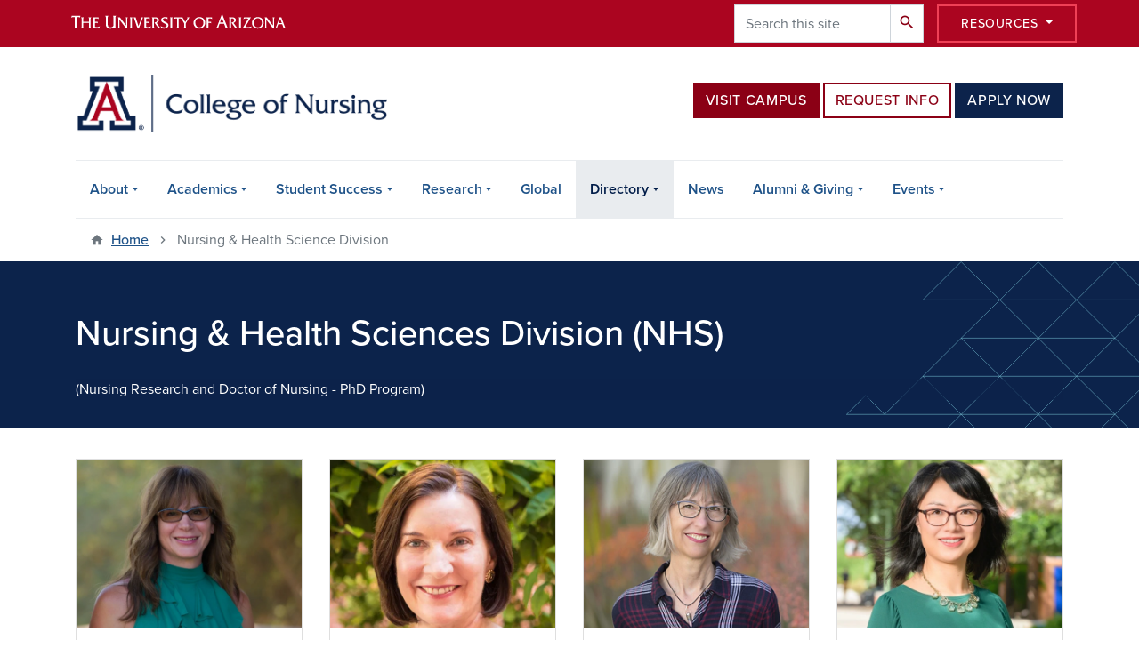

--- FILE ---
content_type: text/html; charset=UTF-8
request_url: https://nursing.arizona.edu/anps
body_size: 16003
content:
<!DOCTYPE html>
<html lang="en" dir="ltr" prefix="og: https://ogp.me/ns#" class="sticky-footer">
  <head>
    <meta charset="utf-8" />
<link rel="shortlink" href="https://nursing.arizona.edu/" />
<meta property="og:site_name" content="University of Arizona College of Nursing" />
<meta property="og:url" content="https://nursing.arizona.edu/anps" />
<meta property="og:title" content="Nursing &amp; Health Science Division" />
<meta name="twitter:card" content="summary" />
<meta name="Generator" content="Arizona Quickstart (https://quickstart.arizona.edu)" />
<meta name="MobileOptimized" content="width" />
<meta name="HandheldFriendly" content="true" />
<meta name="viewport" content="width=device-width, initial-scale=1, shrink-to-fit=no" />
<script type="application/ld+json">{
    "@context": "https://schema.org",
    "@graph": [
        {
            "@type": "CollegeOrUniversity",
            "parentOrganization": {
                "@type": "EducationalOrganization",
                "@id": "https://www.arizona.edu/",
                "name": "University of Arizona",
                "url": "https://www.arizona.edu/",
                "sameAs": [
                    "https://www.facebook.com/uarizona",
                    "https://x.com/uarizona",
                    "https://www.instagram.com/uarizona",
                    "https://linkedin.com/edu/university-of-arizona-17783",
                    "https://www.youtube.com/universityofarizona",
                    "https://en.wikipedia.org/wiki/University_of_Arizona"
                ],
                "address": {
                    "@type": "PostalAddress",
                    "streetAddress": "1401 E University Blvd",
                    "addressLocality": "Tucson",
                    "addressRegion": "AZ",
                    "postalCode": "85721",
                    "addressCountry": "US"
                }
            },
            "name": "University of Arizona University of Arizona College of Nursing",
            "url": "https://nursing.arizona.edu/"
        }
    ]
}</script>
<meta http-equiv="x-ua-compatible" content="ie=edge" />
<link rel="icon" href="/profiles/custom/az_quickstart/themes/custom/az_barrio/favicon.ico" type="image/vnd.microsoft.icon" />

    <title>Nursing &amp; Health Science Division | University of Arizona College of Nursing</title>
    <link rel="stylesheet" media="all" href="/sites/default/files/css/css_eQuoU59IpDkxW_uO1xxaedSmYPFXyjNKnl4UMsXi9pQ.css?delta=0&amp;language=en&amp;theme=az_barrio&amp;include=[base64]" />
<link rel="stylesheet" media="all" href="/sites/default/files/css/css_ZEesAMZAmF9ytE8IuV5-RyL3n-ysNX1ZzkXPN1DusxM.css?delta=1&amp;language=en&amp;theme=az_barrio&amp;include=[base64]" />
<link rel="stylesheet" media="all" href="https://use.typekit.net/emv3zbo.css" />
<link rel="stylesheet" media="all" href="https://fonts.googleapis.com/css?family=Material+Icons+Sharp#.css" />
<link rel="stylesheet" media="all" href="https://cdn.digital.arizona.edu/lib/az-icons/1.0.4/az-icons-styles.min.css" />
<link rel="stylesheet" media="all" href="https://cdn.digital.arizona.edu/lib/arizona-bootstrap/2.0.27/css/arizona-bootstrap.min.css" />
<link rel="stylesheet" media="all" href="/sites/default/files/css/css_bLyRjrtY73bUirIyfv7gPlJ4wOjltb8Qge2TuDsK-c4.css?delta=6&amp;language=en&amp;theme=az_barrio&amp;include=[base64]" />
<link rel="stylesheet" media="print" href="/sites/default/files/css/css_w5h8jR8KyLhAxbrjUbXuc0iUR2hvsmw7597aPK0xpGw.css?delta=7&amp;language=en&amp;theme=az_barrio&amp;include=[base64]" />
<link rel="stylesheet" media="all" href="/sites/default/files/css/css_9Mi5mwiBCQCLh_J5sgzcAGpuPWMjEMTN0EFtPBhxd-w.css?delta=8&amp;language=en&amp;theme=az_barrio&amp;include=[base64]" />

    <script type="application/json" data-drupal-selector="drupal-settings-json">{"path":{"baseUrl":"\/","pathPrefix":"","currentPath":"node\/619","currentPathIsAdmin":false,"isFront":false,"currentLanguage":"en"},"pluralDelimiter":"\u0003","suppressDeprecationErrors":true,"gtag":{"tagId":"","consentMode":false,"otherIds":[],"events":[],"additionalConfigInfo":[]},"ajaxPageState":{"libraries":"[base64]","theme":"az_barrio","theme_token":null},"ajaxTrustedUrl":{"\/search\/node":true},"gtm":{"tagId":null,"settings":{"data_layer":"dataLayer","include_classes":false,"allowlist_classes":"google\nnonGooglePixels\nnonGoogleScripts\nnonGoogleIframes","blocklist_classes":"customScripts\ncustomPixels","include_environment":false,"environment_id":"","environment_token":""},"tagIds":["GTM-ML2BZB"]},"data":{"extlink":{"extTarget":true,"extTargetAppendNewWindowLabel":"(opens in a new window)","extTargetNoOverride":true,"extNofollow":false,"extTitleNoOverride":false,"extNoreferrer":false,"extFollowNoOverride":false,"extClass":"0","extLabel":"(link is external)","extImgClass":false,"extSubdomains":false,"extExclude":"^(?!(https?:\\\/\\\/)(arizona.box.com|docs.google.com|dropbox.com|www.dropbox.com|emailarizona-my.sharepoint.com|events.trellis.arizona.edu)).*","extInclude":"\/sites\/.+\/files\/.+\\.pdf","extCssExclude":"","extCssInclude":"","extCssExplicit":"","extAlert":false,"extAlertText":"This link will take you to an external web site. We are not responsible for their content.","extHideIcons":false,"mailtoClass":"0","telClass":"tel","mailtoLabel":"(link sends email)","telLabel":"(link is a phone number)","extUseFontAwesome":false,"extIconPlacement":"append","extPreventOrphan":false,"extFaLinkClasses":"fa fa-external-link","extFaMailtoClasses":"fa fa-envelope-o","extAdditionalLinkClasses":"","extAdditionalMailtoClasses":"","extAdditionalTelClasses":"","extFaTelClasses":"fa fa-phone","whitelistedDomains":[],"extExcludeNoreferrer":""}},"field_group":{"html_element":{"mode":"az_card","context":"view","settings":{"classes":"h5 mt-0","show_empty_fields":false,"id":"","element":"h3","show_label":false,"label_element":"h3","label_element_classes":"","attributes":"","effect":"none","speed":"fast","label_as_html":false}},"link":{"mode":"az_card","context":"view","settings":{"classes":"hide-contextual-links","show_empty_fields":false,"id":"","label_as_html":false,"target":"custom_uri","custom_uri":"[node:az-canonical-url]","target_attribute":"default"}}},"user":{"uid":0,"permissionsHash":"28ca0f0da6bc47a1e58432bf6461374d17155ab7634e8b022ffbb0ee5d54fd4d"}}</script>
<script src="/sites/default/files/js/js_BAkrq2J8lPhGXjN96DFxSkrzMGTHm9hGq1grL7irOrc.js?scope=header&amp;delta=0&amp;language=en&amp;theme=az_barrio&amp;include=eJxdjFsOgzAMBC8UkyNFGyAmrRujxFDK6UvVh0R_1jtjy9hDRK1ZPXZ6N9KUqEdZ0ahgdfidxMVMCxWlXkuS3NtrOaOCK-ap-RN1JwppEQn3PNjkoqo1O_T3MYtGCDV7SC7sxs2OefVDXWZI90HHqixjMLDnI_65wwXbWd6eDGZW9g"></script>
<script src="/modules/contrib/google_tag/js/gtag.js?t98dsc"></script>
<script src="/modules/contrib/google_tag/js/gtm.js?t98dsc"></script>

  </head>
  <body class="exclude-node-title layout-no-sidebars page-node-619 path-node node--type-az-flexible-page">
    <a href="#content" class="visually-hidden focusable skip-link">
      Skip to main content
    </a>
    <noscript><iframe src="https://www.googletagmanager.com/ns.html?id=GTM-ML2BZB"
                  height="0" width="0" style="display:none;visibility:hidden"></iframe></noscript>

      <div class="dialog-off-canvas-main-canvas" data-off-canvas-main-canvas>
    
<div id="page-wrapper">
  <div id="page">
    <header id="header" class="header" role="banner" aria-label="Site header">
                <header class="bg-red arizona-header" id="header_arizona" role="banner">
          <div class="container">
            <div class="row">
                            <a class="arizona-logo" href="https://www.arizona.edu" title="The University of Arizona homepage">
                <img class="arizona-line-logo" alt="The University of Arizona Wordmark Line Logo White" src="https://cdn.digital.arizona.edu/logos/v1.0.0/ua_wordmark_line_logo_white_rgb.min.svg" fetchpriority="high" />
              </a>
                                              <section class="ml-auto d-none d-lg-block d-xl-block region region-header-ua-utilities">
    <div class="search-block-form home-search az-search-block block block-search block-search-form-block" data-drupal-selector="search-block-form" id="block-az-barrio-search" role="search">
  
    
          <div class="content">
      <form action="/search/node" method="get" id="search-block-form" accept-charset="UTF-8" class="search-form search-block-form">
  <div class="input-group">
      <label for="edit-keys" class="sr-only">Search</label>
<input title="Enter the terms you wish to search for." data-drupal-selector="edit-keys" type="search" id="edit-keys" name="keys" value="" size="15" maxlength="128" class="form-search form-control" placeholder="Search this site" aria-label="Search this site" />



<div data-drupal-selector="edit-actions" class="form-actions js-form-wrapper input-group-append" id="edit-actions"><button data-drupal-selector="edit-submit" type="submit" id="edit-submit" value="Search" class="button js-form-submit form-submit btn"><span class="material-icons-sharp">search</span></button>

</div>


  </div>
</form>


    </div>
  
</div>
<div id="top-resources-menu" class="block block-block-content block-block-contentcdbb3eba-59d5-4789-9b67-b116d5de2f02">
  
    
      <div class="content">
      
      <div class="field field--name-field-az-main-content field--type-entity-reference-revisions field--label-hidden field__items">
              <div class="field__item">  <div class="mb-0 paragraph paragraph--type--az-html paragraph--view-mode--default">
          
            <div class="clearfix text-formatted field field--name-field-az-full-html field--type-text-long field--label-hidden field__item"><style>
button.resources-menu {
  height: 43px;
  margin-top: 5px;
  padding: 5px 25px;
}

button.resources-menu:hover,
button.resources-menu:active,
button.resources-menu:focus {
  color: white;
  background-color: #8B0015;
  border-color: #8B0015 !important;
}
</style>

<div class="dropdown">
    <button class="btn btn-block btn-outline-white btn-sm dropdown-toggle resources-menu border-bloom" type="button" id="dropdownResourcesMenu" data-toggle="dropdown" aria-expanded="false">
        Resources
    </button>
    <div class="dropdown-menu" aria-labelledby="dropdownResourcesMenu">
        <a class="dropdown-item" href="/resources/academic-programs">Academic Resources</a>        
        <a class="dropdown-item" href="/resources/administration-governance">Administration &amp; Governance</a>
        <a class="dropdown-item" href="/resources/business-finance-hr">Business, Finance &amp; HR</a>
        <a class="dropdown-item" href="/resources/clinical-ops">Clinical Operations</a>
        <a class="dropdown-item" href="/resources/safety-information">College Safety Information</a>
        <a class="dropdown-item" href="/resources/communication-collaboration">Communication &amp; Marketing</a>
        <a class="dropdown-item" href="/resources/computing">Computing/IT Services</a>
        <a class="dropdown-item" href="/resources/exam-assessment-committee">EAC Faculty Toolkit</a>
        <a class="dropdown-item" href="/resources/faculty-affairs">Faculty Affairs</a>
        <a class="dropdown-item" href="/resources/onboarding">Onboarding</a>
        <a class="dropdown-item" href="/policies">Policies &amp; Procedures</a>
        <a class="dropdown-item" href="/resources/research">Research &amp; Scholarship</a>
        <a class="dropdown-item" href="/resources/space-facilities">Space &amp; Facilities</a>
        <a class="dropdown-item" href="/resources/staff-advisory-council">Staff Advisory Council</a>
        <a class="dropdown-item" href="/resources/teaching-learning">Teaching &amp; Learning</a>
    </div>
</div></div>
      
      </div>
</div>
          </div>
  
    </div>
  </div>

  </section>

                          </div> <!-- /.row -->
          </div> <!-- /.container -->
                    <div class="redbar-buttons d-lg-none d-flex">
            <button data-toggle="offcanvas" type="button" data-target="#navbar-top" aria-controls="navbar-top" class="btn btn-redbar" id="jsAzSearch">
              <span aria-hidden="true" class="icon material-icons-sharp"> search </span>
              <span class="icon-text"> search </span>
            </button>
            <button data-toggle="offcanvas" type="button" data-target="#navbar-top" aria-controls="navbar-top" class="btn btn-redbar">
              <span aria-hidden="true" class="icon material-icons-sharp"> menu </span>
              <span class="icon-text"> menu </span>
            </button>
          </div>
                  </header>
        <div class="header page-row" id="header_site" role="banner">
          <div class="container">
            <div class="row">
              <div class="col-12 col-sm-6 col-lg-4">
                  <section class="region region-branding">
    <div id="block-az-barrio-branding" class="clearfix block block-system block-system-branding-block">
  
    
        <a href="/" title="University of Arizona College of Nursing | Home" class="qs-site-logo d-block" rel="home"><img class="img-fluid" fetchpriority="high" src="/sites/default/files/college-of-nursing-logo_0.png" alt="University of Arizona College of Nursing | Home" />
</a>
    </div>

  </section>

              </div>
              <div class="col-12 col-sm-6 col-lg-8">
                <div class="row">
                  
                </div>
                                <div class="row">
                    <section class="col-md region region-header-2">
    <div id="block-az-barrio-headeractionbuttons" class="block block-block-content block-block-contentdeb6c844-9de9-46b5-9eaf-bba910092c98">
  
    
      <div class="content">
      
      <div class="field field--name-field-az-main-content field--type-entity-reference-revisions field--label-hidden field__items">
              <div class="field__item">  <div class="mb-0 paragraph paragraph--type--az-text paragraph--view-mode--default">
          
            <div class="clearfix text-formatted field field--name-field-az-text-area field--type-text-long field--label-hidden field__item"><p>&nbsp;</p><p class="text-align-right"><a class="btn btn-red" href="/academics/bsn-program/connect#tours">Visit Campus</a> <a class="btn btn-outline-red" href="/osaa">Request Info</a> <a class="btn btn-blue" href="/apply">Apply Now</a></p></div>
      
      </div>
</div>
          </div>
  
    </div>
  </div>

  </section>

                </div>
                              </div>
            </div> <!-- /.row -->
          </div> <!-- /.container -->

          <div class="container">
            <div class="row">
                            <div class="col-lg">
                <nav id="navbar-top" class="navbar-offcanvas has-navigation-region has-off-canvas-region">
                  <div class="navbar-offcanvas-header">
                    <div class="bg-chili d-flex justify-content-between align-items-center">
                      <a href="/" class="btn btn-redbar">
                        <span aria-hidden="true" class="icon material-icons-sharp"> home </span>
                        <span class="icon-text"> home </span>
                      </a>
                      <button data-toggle="offcanvas" type="button" data-target="#navbar-top" aria-controls="navbar-top" class="btn btn-redbar">
                        <span aria-hidden="true" class="icon material-icons-sharp"> close </span>
                        <span class="icon-text"> close </span>
                      </button>
                    </div>
                                            <section class="region region-navigation-offcanvas">
    <div class="search-block-form bg-white navbar-offcanvas-search" data-drupal-selector="search-block-form-2" id="block-az-barrio-offcanvas-searchform" role="search">
  
    
      <form action="/search/node" method="get" id="search-block-form--2" accept-charset="UTF-8" class="search-form search-block-form">
  <div class="input-group">
      <label for="edit-keys--2" class="sr-only">Search</label>
<input title="Enter the terms you wish to search for." data-drupal-selector="edit-keys" type="search" id="edit-keys--2" name="keys" value="" size="15" maxlength="128" class="form-search form-control" placeholder="Search this site" aria-label="Search this site" />



<div data-drupal-selector="edit-actions" class="form-actions js-form-wrapper input-group-append" id="edit-actions--2"><button data-drupal-selector="edit-submit" type="submit" id="edit-submit--2" value="Search" class="button js-form-submit form-submit btn"><span class="material-icons-sharp">search</span></button>

</div>


  </div>
</form>


  </div>
<div id="block-az-barrio-menuresources-2" class="block block-block-content block-block-contentcdbb3eba-59d5-4789-9b67-b116d5de2f02">
  
      <h2>Menu Resources</h2>
    
      <div class="content">
      
      <div class="field field--name-field-az-main-content field--type-entity-reference-revisions field--label-hidden field__items">
              <div class="field__item">  <div class="mb-0 paragraph paragraph--type--az-html paragraph--view-mode--default">
          
            <div class="clearfix text-formatted field field--name-field-az-full-html field--type-text-long field--label-hidden field__item"><style>
button.resources-menu {
  height: 43px;
  margin-top: 5px;
  padding: 5px 25px;
}

button.resources-menu:hover,
button.resources-menu:active,
button.resources-menu:focus {
  color: white;
  background-color: #8B0015;
  border-color: #8B0015 !important;
}
</style>

<div class="dropdown">
    <button class="btn btn-block btn-outline-white btn-sm dropdown-toggle resources-menu border-bloom" type="button" id="dropdownResourcesMenu" data-toggle="dropdown" aria-expanded="false">
        Resources
    </button>
    <div class="dropdown-menu" aria-labelledby="dropdownResourcesMenu">
        <a class="dropdown-item" href="/resources/academic-programs">Academic Resources</a>        
        <a class="dropdown-item" href="/resources/administration-governance">Administration &amp; Governance</a>
        <a class="dropdown-item" href="/resources/business-finance-hr">Business, Finance &amp; HR</a>
        <a class="dropdown-item" href="/resources/clinical-ops">Clinical Operations</a>
        <a class="dropdown-item" href="/resources/safety-information">College Safety Information</a>
        <a class="dropdown-item" href="/resources/communication-collaboration">Communication &amp; Marketing</a>
        <a class="dropdown-item" href="/resources/computing">Computing/IT Services</a>
        <a class="dropdown-item" href="/resources/exam-assessment-committee">EAC Faculty Toolkit</a>
        <a class="dropdown-item" href="/resources/faculty-affairs">Faculty Affairs</a>
        <a class="dropdown-item" href="/resources/onboarding">Onboarding</a>
        <a class="dropdown-item" href="/policies">Policies &amp; Procedures</a>
        <a class="dropdown-item" href="/resources/research">Research &amp; Scholarship</a>
        <a class="dropdown-item" href="/resources/space-facilities">Space &amp; Facilities</a>
        <a class="dropdown-item" href="/resources/staff-advisory-council">Staff Advisory Council</a>
        <a class="dropdown-item" href="/resources/teaching-learning">Teaching &amp; Learning</a>
    </div>
</div></div>
      
      </div>
</div>
          </div>
  
    </div>
  </div>

  </section>

                                    </div>
                                                        <section class="region region-navigation">
          <nav role="navigation" aria-labelledby="block-az-barrio-main-menu-menu" id="block-az-barrio-main-menu" class="block block-menu navigation menu--main">
                      
    <h2 class="sr-only" id="block-az-barrio-main-menu-menu">Main navigation</h2>
    
  
              
              <ul id="block-az-barrio-main-menu" block="block-az-barrio-main-menu" class="clearfix navbar-nav flex-lg-row">
                          <li class="nav-item menu-item--expanded dropdown nav-item nav-item-parent keep-open">
                            	    <button class="nav-item menu-item--expanded dropdown nav-item nav-item-parent keep-open nav-link dropdown-toggle" data-toggle="dropdown" aria-expanded="false" aria-haspopup="true" data-display="static">About</button>
                                  <div class="dropdown-menu">
                                                  <a href="/welcome" class="dropdown-item" data-drupal-link-system-path="node/324">Welcome</a>
                                                                    <a href="https://nursing.arizona.edu/college-nursing-locations" class="dropdown-item">Locations</a>
                                                                    <a href="/mission-vision-values" class="dropdown-item" data-drupal-link-system-path="node/327">Mission &amp; Vision</a>
                                                                    <a href="https://nursing.arizona.edu/accreditation" class="dropdown-item">Accreditation</a>
                                                                    <a href="https://nursing.arizona.edu/deans-strategic-advisory-council" class="dropdown-item">Dean&#039;s Strategic Advisory Council</a>
                                                                    <a href="https://nursing.arizona.edu/college-nursing-year-end-reports" class="dropdown-item">College Year-End Reports</a>
                                                                    <a href="/history" class="dropdown-item" data-drupal-link-system-path="node/325">History</a>
                                                                    <a href="/daisy-sunflower-awards" class="dropdown-item" data-drupal-link-system-path="node/545">DAISY &amp; SUNFlower Awards</a>
                                                                    <a href="/employment-opportunities" class="dropdown-item" data-drupal-link-system-path="node/329">Employment Opportunities</a>
                                </div>
      
                          </li>
                                  <li class="nav-item menu-item--expanded dropdown nav-item nav-item-parent keep-open">
                            	    <button class="nav-item menu-item--expanded dropdown nav-item nav-item-parent keep-open nav-link dropdown-toggle" data-toggle="dropdown" aria-expanded="false" aria-haspopup="true" data-display="static">Academics</button>
                                  <div class="dropdown-menu">
                                                  <a href="https://nursing.arizona.edu/programs" class="dropdown-item">Academic Programs</a>
                                                                    <a href="/content/pre-nursing" title="The link to Pre Nursing for use in the Academics menu" class="dropdown-item">Pre-Nursing Major</a>
                                                                    <a href="/academics/bsn-program-advanced-standing" class="dropdown-item" data-drupal-link-system-path="node/1659">BSN Professional Program Application</a>
                                                                    <a href="/academics/bachelor-science-nursing-direct-admit-bsn-da" class="dropdown-item" data-drupal-link-system-path="node/643">Bachelor of Science in Nursing - Direct Admit (BSN-DA)</a>
                                                                    <a href="/academics/bachelor-science-nursing-bsn" class="dropdown-item" data-drupal-link-system-path="node/570">Bachelor of Science in Nursing (BSN)</a>
                                                                    <a href="/academics/master-science-entry-profession-nursing-mepn" class="dropdown-item" data-drupal-link-system-path="node/391">Master of Science - Entry to the Profession of Nursing (MEPN)</a>
                                                                    <a href="/academics/doctor-nursing-practice-dnp" class="dropdown-item" data-drupal-link-system-path="node/527">Doctor of Nursing Practice (DNP)</a>
                                                                    <a href="/phd" class="dropdown-item" data-drupal-link-system-path="node/395">Doctor of Philosophy (PhD) in Nursing</a>
                                                                    <a href="/academics/graduate-certificates" class="dropdown-item" data-drupal-link-system-path="node/463">Graduate Certificates</a>
                                </div>
      
                          </li>
                                  <li class="nav-item menu-item--expanded dropdown nav-item nav-item-parent keep-open">
                            	    <button class="nav-item menu-item--expanded dropdown nav-item nav-item-parent keep-open nav-link dropdown-toggle" data-toggle="dropdown" aria-expanded="false" aria-haspopup="true" data-display="static">Student Success</button>
                                  <div class="dropdown-menu">
                                                  <a href="/academic-advising" class="dropdown-item" data-drupal-link-system-path="node/364">Academic Advising</a>
                                                                    <a href="/resources/academic-programs" class="dropdown-item" data-drupal-link-system-path="node/358">Academic Program Resources</a>
                                                                    <a href="/academic-success-strategies" class="dropdown-item" data-drupal-link-system-path="node/402">Academic Success Strategies</a>
                                                                    <a href="/costs-financial-aid" class="dropdown-item" data-drupal-link-system-path="node/365">Costs &amp; Financial Aid</a>
                                                                    <a href="/content/advanced-nursing-education-workforce-anew-scholarship" class="dropdown-item" data-drupal-link-system-path="node/626">Advanced Nursing Education Workforce (ANEW) Scholarship</a>
                                                                    <a href="/incats" class="dropdown-item" data-drupal-link-system-path="node/469">Indians in Nursing: Career Advancement &amp; Transition Scholars (INCATS) Program</a>
                                                                    <a href="/con-ambassadors" class="dropdown-item" data-drupal-link-system-path="node/627">CON Ambassadors</a>
                                                                    <a href="/students/support" class="dropdown-item" data-drupal-link-system-path="node/589">Student Support &amp; Wellness</a>
                                                                    <a href="/writing-coaching" class="dropdown-item" data-drupal-link-system-path="node/401">Writing Coaching</a>
                                </div>
      
                          </li>
                                  <li class="nav-item menu-item--expanded dropdown nav-item nav-item-parent keep-open">
                            	    <button class="nav-item menu-item--expanded dropdown nav-item nav-item-parent keep-open nav-link dropdown-toggle" data-toggle="dropdown" aria-expanded="false" aria-haspopup="true" data-display="static">Research</button>
                                  <div class="dropdown-menu">
                                                  <a href="/research" class="dropdown-item" data-drupal-link-system-path="node/509">Research &amp; Scholarship</a>
                                                                    <a href="/research/areas" class="dropdown-item" data-drupal-link-system-path="node/511">Areas of Excellence</a>
                                                                    <a href="/research/faculty" class="dropdown-item" data-drupal-link-system-path="node/508">Faculty Interests &amp; Expertise</a>
                                                                    <a href="/research/current" title="" class="dropdown-item" data-drupal-link-system-path="node/359">Current Research</a>
                                                                    <a href="/research/accomplishments-and-accolades" class="dropdown-item" data-drupal-link-system-path="node/612">Accomplishments and Accolades</a>
                                                                    <a href="/research/laboratories" class="dropdown-item" data-drupal-link-system-path="node/542">Laboratories</a>
                                                                    <a href="/ors" title="" class="dropdown-item" data-drupal-link-system-path="node/344">Office of Research &amp; Scholarship</a>
                                </div>
      
                          </li>
                                  <li class="nav-item">
                                        <a href="/global" class="nav-link" data-drupal-link-system-path="node/484">Global</a>
                          </li>
                                  <li class="nav-item menu-item--expanded active dropdown nav-item nav-item-parent keep-open">
                            	    <button class="nav-item menu-item--expanded active dropdown nav-item nav-item-parent keep-open nav-link dropdown-toggle" data-toggle="dropdown" aria-expanded="false" aria-haspopup="true" data-display="static">Directory</button>
                                              <div class="dropdown-menu">
                                                  <a href="/college-directory" class="dropdown-item" data-drupal-link-system-path="node/1473">Main College Directory</a>
                                                                    <a href="/leadership" class="dropdown-item" data-drupal-link-system-path="node/454">Academic Leadership Council</a>
                                                                    <a href="/directory/division-advanced-nursing-practice-anp" class="dropdown-item" data-drupal-link-system-path="node/1589">Division of Advanced Nursing Practice (ANP)</a>
                                                                    <a href="/nhe" class="dropdown-item" data-drupal-link-system-path="node/455">Division of Nursing &amp; Health Education (NHE)</a>
                                                                    <a href="/anps" class="dropdown-item active is-active" data-drupal-link-system-path="node/619" aria-current="page">Division of Nursing &amp; Health Sciences (NHS)</a>
                                                                    <a href="/faculty" class="dropdown-item" data-drupal-link-system-path="node/547">Nursing Faculty</a>
                                                                    <a href="/staff" class="dropdown-item" data-drupal-link-system-path="node/480">College Staff</a>
                                                                    <a href="/business" class="dropdown-item" data-drupal-link-system-path="node/347">Business Office</a>
                                                                    <a href="/clinical-ops" class="dropdown-item" data-drupal-link-system-path="node/629">Office of Clinical Operations</a>
                                                                    <a href="/marcom" class="dropdown-item" data-drupal-link-system-path="node/346">Office of Marketing &amp; Communications (MarCom)</a>
                                                                    <a href="/ors" class="dropdown-item" data-drupal-link-system-path="node/344">Office of Research &amp; Scholarship (ORS)</a>
                                                                    <a href="/osaa" class="dropdown-item" data-drupal-link-system-path="node/343">Office of Student &amp; Academic Affairs (OSAA)</a>
                                                                    <a href="/simulated-learning" class="dropdown-item" data-drupal-link-system-path="node/406">Simulation Innovation &amp; Mentoring Services</a>
                                </div>
      
                          </li>
                                  <li class="nav-item">
                                        <a href="https://nursing.arizona.edu/news" class="nav-link">News</a>
                          </li>
                                  <li class="nav-item menu-item--expanded dropdown nav-item nav-item-parent keep-open">
                            	    <button class="nav-item menu-item--expanded dropdown nav-item nav-item-parent keep-open nav-link dropdown-toggle" data-toggle="dropdown" aria-expanded="false" aria-haspopup="true" data-display="static">Alumni &amp; Giving</button>
                                  <div class="dropdown-menu">
                                                  <a href="https://nursing.arizona.edu/alumni" class="dropdown-item">Nursing Alumni</a>
                                                                    <a href="https://nursing.arizona.edu/donors" class="dropdown-item">Support Nursing</a>
                                </div>
      
                          </li>
                                  <li class="nav-item menu-item--expanded dropdown nav-item nav-item-parent keep-open">
                            	    <button class="nav-item menu-item--expanded dropdown nav-item nav-item-parent keep-open nav-link dropdown-toggle" data-toggle="dropdown" aria-expanded="false" aria-haspopup="true" data-display="static">Events</button>
                                  <div class="dropdown-menu">
                                                  <a href="/events" class="dropdown-item" data-drupal-link-system-path="node/637">All Events</a>
                                                                    <a href="/events/dnp-final-oral-defenses" class="dropdown-item" data-drupal-link-system-path="node/638">DNP Final Oral Defenses</a>
                                                                    <a href="/events/phd-dissertation-defenses" class="dropdown-item" data-drupal-link-system-path="node/546">PhD Dissertation Defenses</a>
                                                                    <a href="/rise" class="dropdown-item" data-drupal-link-system-path="node/448">DNP-RISE &amp; Campus Clinical Immersions</a>
                                                                    <a href="https://healthsciences.arizona.edu/calendar" target="_blank" class="dropdown-item">UAHS Events</a>
                                </div>
      
                          </li>
                      </ul>
      


      </nav>

  </section>

                                                </nav>
              </div>
                          </div>
                          <div class="row">
                  <section class="col-md region region-help">
    

  </section>

              </div>
                      </div>
        </div>
    </header>

    <div id="main-wrapper" class="layout-main-wrapper clearfix">
        <div id="main">
                              <div class="container">
                                    <div class="row">
                <section class="col-md region region-breadcrumb">
    <div id="block-az-barrio-breadcrumbs" class="block block-system block-system-breadcrumb-block">
  
    
      <div class="content">
      
  <nav role="navigation" aria-label="breadcrumb">
    <ol class="breadcrumb">
                  <li class="breadcrumb-item breadcrumb-item-home">
          <a href="/">Home</a>
        </li>
                        <li class="breadcrumb-item active" aria-current="page">
          Nursing &amp; Health Science Division
        </li>
              </ol>
  </nav>

    </div>
  </div>

  </section>

            </div>
                                  </div>
                    <div class="container">
            <div class="row row-offcanvas row-offcanvas-left clearfix">
              <main class="main-content col" id="content" role="main">
                  <section class="region region-content">
    <div id="block-az-barrio-page-title" class="block block-core block-page-title-block">
  
    
      <div class="content">
      
  <h1 class="hidden title"><span class="field field--name-title field--type-string field--label-hidden">Nursing &amp; Health Science Division</span>
</h1>


    </div>
  </div>
<div id="block-az-barrio-content" class="block block-system block-system-main-block">
  
    
      <div class="content">
      

<article class="node node--type-az-flexible-page node--view-mode-full clearfix">
  <header>
    
        
      </header>
  <div class="node__content clearfix">
    


      <div class="field field--name-field-az-main-content field--type-entity-reference-revisions field--label-hidden field__items">
              <div class="field__item">
  <div class="mb-4 paragraph background-wrapper paragraph--type--az-text-background paragraph--view-mode--default bg-trilines bg-blue py-3 full-width-background">
                <div class="container">
        <div class="row">
          <div class="col">
            <div class="content">
              
            <div class="clearfix text-formatted field field--name-field-az-text-area field--type-text-long field--label-hidden field__item"><h1>Nursing &amp; Health Sciences Division (NHS)</h1><p>(Nursing Research and Doctor of Nursing - PhD Program)</p></div>
      
            </div>
          </div>
        </div>
      </div>
      </div>
</div>
              <div class="field__item">  <div class="mb-4 paragraph paragraph--type--az-view-reference paragraph--view-mode--default">
          
            <div class="field field--name-field-az-view-reference field--type-viewsreference field--label-hidden field__item"><div class="views-element-container"><div class="az-person-grid view view-duplicate-of-az-person view-id-duplicate_of_az_person view-display-id-grid js-view-dom-id-13c7d0ef3e2552f9e17352e5affa8edbff6ea19848926d6241e31cd61fa1129c">
  
    
      
      <div class="view-content">
      <div id="views-bootstrap-duplicate-of-az-person-grid"  class="grid views-view-grid">
  <div class="row">
          <div  class="col-12 col-sm-6 col-md-4 col-lg-3 col-xl-3">
        

<article class="node node--type-az-person node--view-mode-az-card clearfix">
  <header>
    
        
      </header>
  <div class="node__content clearfix">
    
<div  class="card">
    <a href="/person/rachel-h-adler" class="field-group-link hide-contextual-links">
            <div class="field field--name-field-az-media-image field--type-entity-reference field--label-hidden field__item"><div>
  
  
  <div class="field field--name-field-media-az-image field--type-image field--label-visually_hidden">
    <div class="field__label visually-hidden">Image</div>
              <div class="field__item">  <img loading="lazy" class="img-fluid image-style-az-card-image" src="/sites/default/files/styles/az_card_image/public/profiles/rhadler.jpeg.webp?itok=uvHW-bnq" width="568" height="426" alt="Rachel H. Adler" />


</div>
          </div>

</div>
</div>
      </a>
<div  class="card-body">
    <h3  class="h5 mt-0">
<a href="/person/rachel-h-adler" class="field-group-link"><span class="field field--name-title field--type-string field--label-hidden">Rachel H. Adler</span></a></h3>

      <div class="field field--name-field-az-titles field--type-string field--label-hidden field__items">
              <div class="field__item">Member of the Graduate Faculty</div>
              <div class="field__item">Professor, Nursing (Tenured)</div>
              <div class="field__item">Professor, Psychiatry (Non-Tenure Eligible)</div>
          </div>
  
<div  class="mt-3">
    
      <div class="field field--name-field-az-phones field--type-telephone field--label-hidden field__items">
              <div class="field__item"><a href="tel:%28520%29626-6154">(520) 626-6154</a></div>
          </div>
  <div class="field field--name-field-az-email field--type-email field--label-hidden text-truncate d-block"><a href="mailto:rhadler@arizona.edu">rhadler@arizona.edu</a></div>

  </div>
  </div>
  </div>
  </div>
</article>

      </div>
          <div  class="col-12 col-sm-6 col-md-4 col-lg-3 col-xl-3">
        

<article class="node node--type-az-person node--view-mode-az-card clearfix">
  <header>
    
        
      </header>
  <div class="node__content clearfix">
    
<div  class="card">
    <a href="/tbadger" class="field-group-link hide-contextual-links">
            <div class="field field--name-field-az-media-image field--type-entity-reference field--label-hidden field__item"><div>
  
  
  <div class="field field--name-field-media-az-image field--type-image field--label-visually_hidden">
    <div class="field__label visually-hidden">Image</div>
              <div class="field__item">  <img loading="lazy" class="img-fluid image-style-az-card-image" src="/sites/default/files/styles/az_card_image/public/con_person_portrait/20170817-DSC00344.jpg.webp?itok=aD0kYLMv" width="568" height="426" alt="Terry Badger" />


</div>
          </div>

</div>
</div>
      </a>
<div  class="card-body">
    <h3  class="h5 mt-0">
<a href="/tbadger" class="field-group-link"><span class="field field--name-title field--type-string field--label-hidden">Terry A Badger</span></a></h3>

      <div class="field field--name-field-az-titles field--type-string field--label-hidden field__items">
              <div class="field__item">Professor</div>
              <div class="field__item">Professor, Psychiatry</div>
              <div class="field__item">Endowed Chair, Eleanor Bauwens - Nursing</div>
              <div class="field__item">Professor, Public Health</div>
              <div class="field__item">Member of the Graduate Faculty</div>
              <div class="field__item">Director, Research Initiatives</div>
              <div class="field__item">Interim Associate Dean, Research</div>
          </div>
  
<div  class="mt-3">
    
      <div class="field field--name-field-az-phones field--type-telephone field--label-hidden field__items">
              <div class="field__item"><a href="tel:%28520%29626-6058">(520) 626-6058</a></div>
          </div>
  <div class="field field--name-field-az-email field--type-email field--label-hidden text-truncate d-block"><a href="mailto:tbadger@arizona.edu">tbadger@arizona.edu</a></div>

  </div>
  </div>
  </div>
  </div>
</article>

      </div>
          <div  class="col-12 col-sm-6 col-md-4 col-lg-3 col-xl-3">
        

<article class="node node--type-az-person node--view-mode-az-card clearfix">
  <header>
    
        
      </header>
  <div class="node__content clearfix">
    
<div  class="card">
    <a href="/person/aleeca-bell" class="field-group-link hide-contextual-links">
            <div class="field field--name-field-az-media-image field--type-entity-reference field--label-hidden field__item"><div>
  
  
  <div class="field field--name-field-media-az-image field--type-image field--label-visually_hidden">
    <div class="field__label visually-hidden">Image</div>
              <div class="field__item">  <img loading="lazy" class="img-fluid image-style-az-card-image" src="/sites/default/files/styles/az_card_image/public/2024-11/AleecaBell.jpg.webp?itok=BhALPhdE" width="568" height="426" alt="Head and shoulders photo of Aleeca Bell" />


</div>
          </div>

</div>
</div>
      </a>
<div  class="card-body">
    <h3  class="h5 mt-0">
<a href="/person/aleeca-bell" class="field-group-link"><span class="field field--name-title field--type-string field--label-hidden">Aleeca Bell</span></a></h3>

      <div class="field field--name-field-az-titles field--type-string field--label-hidden field__items">
              <div class="field__item">Associate Professor</div>
              <div class="field__item">Member of the Graduate Faculty</div>
              <div class="field__item">Associate Professor, BIO5 Institute</div>
          </div>
  
<div  class="mt-3">
    
      <div class="field field--name-field-az-phones field--type-telephone field--label-hidden field__items">
              <div class="field__item"><a href="tel:%28520%29626-0575">(520) 626-0575</a></div>
          </div>
  <div class="field field--name-field-az-email field--type-email field--label-hidden text-truncate d-block"><a href="mailto:aleecab@arizona.edu">aleecab@arizona.edu</a></div>

  </div>
  </div>
  </div>
  </div>
</article>

      </div>
          <div  class="col-12 col-sm-6 col-md-4 col-lg-3 col-xl-3">
        

<article class="node node--type-az-person node--view-mode-az-card clearfix">
  <header>
    
        
      </header>
  <div class="node__content clearfix">
    
<div  class="card">
    <a href="/cxchen" class="field-group-link hide-contextual-links">
            <div class="field field--name-field-az-media-image field--type-entity-reference field--label-hidden field__item"><div>
  
  
  <div class="field field--name-field-media-az-image field--type-image field--label-visually_hidden">
    <div class="field__label visually-hidden">Image</div>
              <div class="field__item">  <img loading="lazy" class="img-fluid image-style-az-card-image" src="/sites/default/files/styles/az_card_image/public/2025-05/Chen.jpeg.webp?itok=Co-23HSF" width="568" height="426" alt="Head and shoulders shot of Chen Chen" />


</div>
          </div>

</div>
</div>
      </a>
<div  class="card-body">
    <h3  class="h5 mt-0">
<a href="/cxchen" class="field-group-link"><span class="field field--name-title field--type-string field--label-hidden">Chen X. Chen</span></a></h3>

      <div class="field field--name-field-az-titles field--type-string field--label-hidden field__items">
              <div class="field__item">Endowed Professor, Gladys E Sorensen</div>
              <div class="field__item">Member of the Graduate Faculty</div>
              <div class="field__item">Professor</div>
              <div class="field__item">BIO5 Institute</div>
          </div>
  
<div  class="mt-3">
    
      <div class="field field--name-field-az-phones field--type-telephone field--label-hidden field__items">
              <div class="field__item"><a href="tel:%28520%29621-8105">(520) 621-8105</a></div>
          </div>
  <div class="field field--name-field-az-email field--type-email field--label-hidden text-truncate d-block"><a href="mailto:cxchen@arizona.edu">cxchen@arizona.edu</a></div>

  </div>
  </div>
  </div>
  </div>
</article>

      </div>
          <div  class="col-12 col-sm-6 col-md-4 col-lg-3 col-xl-3">
        

<article class="node node--type-az-person node--view-mode-az-card clearfix">
  <header>
    
        
      </header>
  <div class="node__content clearfix">
    
<div  class="card">
    <a href="/gepharts" class="field-group-link hide-contextual-links">
            <div class="field field--name-field-az-media-image field--type-entity-reference field--label-hidden field__item"><div>
  
  
  <div class="field field--name-field-media-az-image field--type-image field--label-visually_hidden">
    <div class="field__label visually-hidden">Image</div>
              <div class="field__item">  <img loading="lazy" class="img-fluid image-style-az-card-image" src="/sites/default/files/styles/az_card_image/public/2025-11/Gephart_S.jpg.webp?itok=XJNjoYzw" width="568" height="426" alt="head and shoulders shot of Sheila Gephart" />


</div>
          </div>

</div>
</div>
      </a>
<div  class="card-body">
    <h3  class="h5 mt-0">
<a href="/gepharts" class="field-group-link"><span class="field field--name-title field--type-string field--label-hidden">Sheila M Gephart</span></a></h3>

      <div class="field field--name-field-az-titles field--type-string field--label-hidden field__items">
              <div class="field__item">Interim Associate Dean for Academic and Faculty Affairs</div>
              <div class="field__item">Professor</div>
              <div class="field__item">Member of the Graduate Faculty</div>
          </div>
  
<div  class="mt-3">
    
      <div class="field field--name-field-az-phones field--type-telephone field--label-hidden field__items">
              <div class="field__item"><a href="tel:%28520%29626-5284">(520) 626-5284</a></div>
          </div>
  <div class="field field--name-field-az-email field--type-email field--label-hidden text-truncate d-block"><a href="mailto:gepharts@arizona.edu">gepharts@arizona.edu</a></div>

  </div>
  </div>
  </div>
  </div>
</article>

      </div>
          <div  class="col-12 col-sm-6 col-md-4 col-lg-3 col-xl-3">
        

<article class="node node--type-az-person node--view-mode-az-card clearfix">
  <header>
    
        
      </header>
  <div class="node__content clearfix">
    
<div  class="card">
    <a href="/clee33" class="field-group-link hide-contextual-links">
            <div class="field field--name-field-az-media-image field--type-entity-reference field--label-hidden field__item"><div>
  
  
  <div class="field field--name-field-media-az-image field--type-image field--label-visually_hidden">
    <div class="field__label visually-hidden">Image</div>
              <div class="field__item">  <img loading="lazy" class="img-fluid image-style-az-card-image" src="/sites/default/files/styles/az_card_image/public/con_person_portrait/chiyounglee.jpeg.webp?itok=c84n0ZdK" width="568" height="426" alt="Chiyoung Lee" />


</div>
          </div>

</div>
</div>
      </a>
<div  class="card-body">
    <h3  class="h5 mt-0">
<a href="/clee33" class="field-group-link"><span class="field field--name-title field--type-string field--label-hidden">Chiyoung Lee</span></a></h3>

      <div class="field field--name-field-az-titles field--type-string field--label-hidden field__items">
              <div class="field__item">Assistant Professor, Nursing</div>
              <div class="field__item">Member of the Graduate Faculty</div>
              <div class="field__item">Assistant Professor, BIO5 Institute</div>
          </div>
  
<div  class="mt-3">
    
      <div class="field field--name-field-az-phones field--type-telephone field--label-hidden field__items">
              <div class="field__item"><a href="tel:%28520%29626-6154">(520) 626-6154</a></div>
          </div>
  <div class="field field--name-field-az-email field--type-email field--label-hidden text-truncate d-block"><a href="mailto:clee33@arizona.edu">clee33@arizona.edu</a></div>

  </div>
  </div>
  </div>
  </div>
</article>

      </div>
          <div  class="col-12 col-sm-6 col-md-4 col-lg-3 col-xl-3">
        

<article class="node node--type-az-person node--view-mode-az-card clearfix">
  <header>
    
        
      </header>
  <div class="node__content clearfix">
    
<div  class="card">
    <a href="/aaray" class="field-group-link hide-contextual-links">
            <div class="field field--name-field-az-media-image field--type-entity-reference field--label-hidden field__item"><div>
  
  
  <div class="field field--name-field-media-az-image field--type-image field--label-visually_hidden">
    <div class="field__label visually-hidden">Image</div>
              <div class="field__item">  <img loading="lazy" class="img-fluid image-style-az-card-image" src="/sites/default/files/styles/az_card_image/public/con_person_portrait/Lowe%20Headshot_0.jpg.webp?itok=ixltMEaP" width="568" height="426" alt="Ashley Anne Lowe" />


</div>
          </div>

</div>
</div>
      </a>
<div  class="card-body">
    <h3  class="h5 mt-0">
<a href="/aaray" class="field-group-link"><span class="field field--name-title field--type-string field--label-hidden">Ashley Anne Lowe</span></a></h3>

      <div class="field field--name-field-az-titles field--type-string field--label-hidden field__items">
              <div class="field__item">Assistant Professor, Nursing</div>
              <div class="field__item">Member of the Graduate Faculty</div>
          </div>
  
<div  class="mt-3">
    
      <div class="field field--name-field-az-phones field--type-telephone field--label-hidden field__items">
              <div class="field__item"><a href="tel:%28520%29626-8814">(520) 626-8814</a></div>
          </div>
  <div class="field field--name-field-az-email field--type-email field--label-hidden text-truncate d-block"><a href="mailto:aaray@arizona.edu">aaray@arizona.edu</a></div>

  </div>
  </div>
  </div>
  </div>
</article>

      </div>
          <div  class="col-12 col-sm-6 col-md-4 col-lg-3 col-xl-3">
        

<article class="node node--type-az-person node--view-mode-az-card clearfix">
  <header>
    
        
      </header>
  <div class="node__content clearfix">
    
<div  class="card">
    <a href="/person/marianne-matthias" class="field-group-link hide-contextual-links">
            <div class="field field--name-field-az-media-image field--type-entity-reference field--label-hidden field__item"><div>
  
  
  <div class="field field--name-field-media-az-image field--type-image field--label-visually_hidden">
    <div class="field__label visually-hidden">Image</div>
              <div class="field__item">  <img loading="lazy" class="img-fluid image-style-az-card-image" src="/sites/default/files/styles/az_card_image/public/2025-06/Matthias-headshot.webp?h=1c2b36f3&amp;itok=beXfokdR" width="568" height="426" alt="Head and shoulders shot o Maryann Matthias" />


</div>
          </div>

</div>
</div>
      </a>
<div  class="card-body">
    <h3  class="h5 mt-0">
<a href="/person/marianne-matthias" class="field-group-link"><span class="field field--name-title field--type-string field--label-hidden">Marianne Matthias</span></a></h3>

      <div class="field field--name-field-az-titles field--type-string field--label-hidden field__items">
              <div class="field__item">Associate Dean for Research</div>
              <div class="field__item">Professor (Tenured)</div>
          </div>
  
<div  class="mt-3">
    
      <div class="field field--name-field-az-phones field--type-telephone field--label-hidden field__items">
              <div class="field__item"><a href="tel:520-626-6154">520-626-6154</a></div>
          </div>
  <div class="field field--name-field-az-email field--type-email field--label-hidden text-truncate d-block"><a href="mailto:msmatthias@arizona.edu">msmatthias@arizona.edu</a></div>

  </div>
  </div>
  </div>
  </div>
</article>

      </div>
          <div  class="col-12 col-sm-6 col-md-4 col-lg-3 col-xl-3">
        

<article class="node node--type-az-person node--view-mode-az-card clearfix">
  <header>
    
        
      </header>
  <div class="node__content clearfix">
    
<div  class="card">
    <a href="/person/beth-meyerson" class="field-group-link hide-contextual-links">
            <div class="field field--name-field-az-media-image field--type-entity-reference field--label-hidden field__item"><div>
  
  
  <div class="field field--name-field-media-az-image field--type-image field--label-visually_hidden">
    <div class="field__label visually-hidden">Image</div>
              <div class="field__item">  <img loading="lazy" class="img-fluid image-style-az-card-image" src="/sites/default/files/styles/az_card_image/public/2025-11/Meyerson_B.JPG.webp?itok=ufOqst-a" width="568" height="426" alt="head and shoulders shot of Beth Meyerson" />


</div>
          </div>

</div>
</div>
      </a>
<div  class="card-body">
    <h3  class="h5 mt-0">
<a href="/person/beth-meyerson" class="field-group-link"><span class="field field--name-title field--type-string field--label-hidden">Beth Meyerson</span></a></h3>

      <div class="field field--name-field-az-titles field--type-string field--label-hidden field__items">
              <div class="field__item">Professor, Nursing (Tenured),</div>
              <div class="field__item">Member of the Graduate and General Faculty,</div>
              <div class="field__item">Endowed Chair, Beverly Benson McCord - Nursing,</div>
              <div class="field__item">Director, Harm Reduction Research Lab,</div>
              <div class="field__item">Research Professor, Family and Community Medicine</div>
          </div>
  
<div  class="mt-3">
    
      <div class="field field--name-field-az-phones field--type-telephone field--label-hidden field__items">
              <div class="field__item"><a href="tel:520-626-0275">520-626-0275</a></div>
          </div>
  <div class="field field--name-field-az-email field--type-email field--label-hidden text-truncate d-block"><a href="mailto:bmeyerson@arizona.edu">bmeyerson@arizona.edu</a></div>

  </div>
  </div>
  </div>
  </div>
</article>

      </div>
          <div  class="col-12 col-sm-6 col-md-4 col-lg-3 col-xl-3">
        

<article class="node node--type-az-person node--view-mode-az-card clearfix">
  <header>
    
        
      </header>
  <div class="node__content clearfix">
    
<div  class="card">
    <a href="/hmorriso" class="field-group-link hide-contextual-links">
            <div class="field field--name-field-az-media-image field--type-entity-reference field--label-hidden field__item"><div>
  
  
  <div class="field field--name-field-media-az-image field--type-image field--label-visually_hidden">
    <div class="field__label visually-hidden">Image</div>
              <div class="field__item">  <img loading="lazy" class="img-fluid image-style-az-card-image" src="/sites/default/files/styles/az_card_image/public/2025-11/Morrison_H.jpg.webp?itok=QePuSEwy" width="568" height="426" alt="Head and shoulders shot of Helena Morrison" />


</div>
          </div>

</div>
</div>
      </a>
<div  class="card-body">
    <h3  class="h5 mt-0">
<a href="/hmorriso" class="field-group-link"><span class="field field--name-title field--type-string field--label-hidden">Helena W Morrison</span></a></h3>

      <div class="field field--name-field-az-titles field--type-string field--label-hidden field__items">
              <div class="field__item">Associate Professor</div>
              <div class="field__item">Member of the Graduate Faculty</div>
          </div>
  
<div  class="mt-3">
    
      <div class="field field--name-field-az-phones field--type-telephone field--label-hidden field__items">
              <div class="field__item"><a href="tel:%28520%29626-6570">(520) 626-6570</a></div>
          </div>
  <div class="field field--name-field-az-email field--type-email field--label-hidden text-truncate d-block"><a href="mailto:h.morrison@arizona.edu">h.morrison@arizona.edu</a></div>

  </div>
  </div>
  </div>
  </div>
</article>

      </div>
          <div  class="col-12 col-sm-6 col-md-4 col-lg-3 col-xl-3">
        

<article class="node node--type-az-person node--view-mode-az-card clearfix">
  <header>
    
        
      </header>
  <div class="node__content clearfix">
    
<div  class="card">
    <a href="/twwpace" class="field-group-link hide-contextual-links">
            <div class="field field--name-field-az-media-image field--type-entity-reference field--label-hidden field__item"><div>
  
  
  <div class="field field--name-field-media-az-image field--type-image field--label-visually_hidden">
    <div class="field__label visually-hidden">Image</div>
              <div class="field__item">  <img loading="lazy" class="img-fluid image-style-az-card-image" src="/sites/default/files/styles/az_card_image/public/con_person_portrait/20171206-DSC01504.jpg.webp?itok=IbOxHIwl" width="568" height="426" alt="Thaddeus Wesley Warren Pace" />


</div>
          </div>

</div>
</div>
      </a>
<div  class="card-body">
    <h3  class="h5 mt-0">
<a href="/twwpace" class="field-group-link"><span class="field field--name-title field--type-string field--label-hidden">Thaddeus Wesley Warren Pace</span></a></h3>

      <div class="field field--name-field-az-titles field--type-string field--label-hidden field__items">
              <div class="field__item">Associate Professor</div>
              <div class="field__item">Associate Professor, Psychiatry</div>
              <div class="field__item">Associate Professor, Psychology</div>
              <div class="field__item">Member of the Graduate Faculty</div>
          </div>
  
<div  class="mt-3">
    
      <div class="field field--name-field-az-phones field--type-telephone field--label-hidden field__items">
              <div class="field__item"><a href="tel:%28520%29626-3520">(520) 626-3520</a></div>
          </div>
  <div class="field field--name-field-az-email field--type-email field--label-hidden text-truncate d-block"><a href="mailto:twwpace@arizona.edu">twwpace@arizona.edu</a></div>

  </div>
  </div>
  </div>
  </div>
</article>

      </div>
          <div  class="col-12 col-sm-6 col-md-4 col-lg-3 col-xl-3">
        

<article class="node node--type-az-person node--view-mode-az-card clearfix">
  <header>
    
        
      </header>
  <div class="node__content clearfix">
    
<div  class="card">
    <a href="/person/juyoung-park" class="field-group-link hide-contextual-links">
            <div class="field field--name-field-az-media-image field--type-entity-reference field--label-hidden field__item"><div>
  
  
  <div class="field field--name-field-media-az-image field--type-image field--label-visually_hidden">
    <div class="field__label visually-hidden">Image</div>
              <div class="field__item">  <img loading="lazy" class="img-fluid image-style-az-card-image" src="/sites/default/files/styles/az_card_image/public/2025-05/Park-Web.jpg.webp?itok=-GR48GrC" width="568" height="426" alt="Head and shoulders shot of Juyoung Park." />


</div>
          </div>

</div>
</div>
      </a>
<div  class="card-body">
    <h3  class="h5 mt-0">
<a href="/person/juyoung-park" class="field-group-link"><span class="field field--name-title field--type-string field--label-hidden">Juyoung Park</span></a></h3>

      <div class="field field--name-field-az-titles field--type-string field--label-hidden field__items">
              <div class="field__item">Member of the General Faculty</div>
              <div class="field__item">Member of the Graduate Faculty</div>
              <div class="field__item">Professor</div>
              <div class="field__item">Professor, BIO5 Institute</div>
              <div class="field__item">Professor, Electrical and Computer Engineering</div>
              <div class="field__item">Interim Division Chair, Nursing and Health Sciences &amp; Interim PhD Program Director</div>
          </div>
  
<div  class="mt-3">
    
      <div class="field field--name-field-az-phones field--type-telephone field--label-hidden field__items">
              <div class="field__item"><a href="tel:%28520%29621-8843">(520) 621-8843</a></div>
          </div>
  <div class="field field--name-field-az-email field--type-email field--label-hidden text-truncate d-block"><a href="mailto:jpark13@arizona.edu">jpark13@arizona.edu</a></div>

  </div>
  </div>
  </div>
  </div>
</article>

      </div>
          <div  class="col-12 col-sm-6 col-md-4 col-lg-3 col-xl-3">
        

<article class="node node--type-az-person node--view-mode-az-card clearfix">
  <header>
    
        
      </header>
  <div class="node__content clearfix">
    
<div  class="card">
    <a href="/person/sumin-park" class="field-group-link hide-contextual-links">
            <div class="field field--name-field-az-media-image field--type-entity-reference field--label-hidden field__item"><div>
  
  
  <div class="field field--name-field-media-az-image field--type-image field--label-visually_hidden">
    <div class="field__label visually-hidden">Image</div>
              <div class="field__item">  <img loading="lazy" class="img-fluid image-style-az-card-image" src="/sites/default/files/styles/az_card_image/public/2025-11/Park_S.jpeg.webp?itok=bQcQiu4Z" width="568" height="426" alt="Head and shoulders shot of Sumin Park" />


</div>
          </div>

</div>
</div>
      </a>
<div  class="card-body">
    <h3  class="h5 mt-0">
<a href="/person/sumin-park" class="field-group-link"><span class="field field--name-title field--type-string field--label-hidden">Sumin Park</span></a></h3>

      <div class="field field--name-field-az-titles field--type-string field--label-hidden field__items">
              <div class="field__item">Assistant Professor</div>
              <div class="field__item">Member of the Graduate Faculty</div>
          </div>
  
<div  class="mt-3">
    
      <div class="field field--name-field-az-phones field--type-telephone field--label-hidden field__items">
              <div class="field__item"><a href="tel:%28520%29626-6154">(520) 626-6154</a></div>
          </div>
  <div class="field field--name-field-az-email field--type-email field--label-hidden text-truncate d-block"><a href="mailto:suminp@arizona.edu">suminp@arizona.edu</a></div>

  </div>
  </div>
  </div>
  </div>
</article>

      </div>
          <div  class="col-12 col-sm-6 col-md-4 col-lg-3 col-xl-3">
        

<article class="node node--type-az-person node--view-mode-az-card clearfix">
  <header>
    
        
      </header>
  <div class="node__content clearfix">
    
<div  class="card">
    <a href="/jrainbow" class="field-group-link hide-contextual-links">
            <div class="field field--name-field-az-media-image field--type-entity-reference field--label-hidden field__item"><div>
  
  
  <div class="field field--name-field-media-az-image field--type-image field--label-visually_hidden">
    <div class="field__label visually-hidden">Image</div>
              <div class="field__item">  <img loading="lazy" class="img-fluid image-style-az-card-image" src="/sites/default/files/styles/az_card_image/public/2025-11/Rainbow_J.jpg.webp?itok=AH76m7I5" width="568" height="426" alt="Head and shoulders shot of Jessica Rainbow" />


</div>
          </div>

</div>
</div>
      </a>
<div  class="card-body">
    <h3  class="h5 mt-0">
<a href="/jrainbow" class="field-group-link"><span class="field field--name-title field--type-string field--label-hidden">Jessica Rainbow</span></a></h3>

      <div class="field field--name-field-az-titles field--type-string field--label-hidden field__items">
              <div class="field__item">Associate Professor</div>
              <div class="field__item">Member of the Graduate Faculty</div>
              <div class="field__item">Director, Clinical-Research Partnership</div>
          </div>
  
<div  class="mt-3">
    
      <div class="field field--name-field-az-phones field--type-telephone field--label-hidden field__items">
              <div class="field__item"><a href="tel:%28520%29626-3233">(520) 626-3233</a></div>
          </div>
  <div class="field field--name-field-az-email field--type-email field--label-hidden text-truncate d-block"><a href="mailto:jrainbow@arizona.edu">jrainbow@arizona.edu</a></div>

  </div>
  </div>
  </div>
  </div>
</article>

      </div>
          <div  class="col-12 col-sm-6 col-md-4 col-lg-3 col-xl-3">
        

<article class="node node--type-az-person node--view-mode-az-card clearfix">
  <header>
    
        
      </header>
  <div class="node__content clearfix">
    
<div  class="card">
    <a href="/person/pamela-g-reed" class="field-group-link hide-contextual-links">
            <div class="field field--name-field-az-media-image field--type-entity-reference field--label-hidden field__item"><div>
  
  
  <div class="field field--name-field-media-az-image field--type-image field--label-visually_hidden">
    <div class="field__label visually-hidden">Image</div>
              <div class="field__item">  <img loading="lazy" class="img-fluid image-style-az-card-image" src="/sites/default/files/styles/az_card_image/public/2025-07/Pamela_Reed.jpg.webp?itok=qmL5TnQ0" width="568" height="426" alt="Head and shoulders shot of Pam Reed" />


</div>
          </div>

</div>
</div>
      </a>
<div  class="card-body">
    <h3  class="h5 mt-0">
<a href="/person/pamela-g-reed" class="field-group-link"><span class="field field--name-title field--type-string field--label-hidden">Pamela G. Reed</span></a></h3>

      <div class="field field--name-field-az-titles field--type-string field--label-hidden field__items">
              <div class="field__item">Member of the General Faculty</div>
              <div class="field__item">Professor (Tenured)</div>
          </div>
  
<div  class="mt-3">
    
      <div class="field field--name-field-az-phones field--type-telephone field--label-hidden field__items">
              <div class="field__item"><a href="tel:%28520%29626-3808">(520) 626-3808</a></div>
          </div>
  <div class="field field--name-field-az-email field--type-email field--label-hidden text-truncate d-block"><a href="mailto:preed@arizona.edu">preed@arizona.edu</a></div>

  </div>
  </div>
  </div>
  </div>
</article>

      </div>
          <div  class="col-12 col-sm-6 col-md-4 col-lg-3 col-xl-3">
        

<article class="node node--type-az-person node--view-mode-az-card clearfix">
  <header>
    
        
      </header>
  <div class="node__content clearfix">
    
<div  class="card">
    <a href="/jnrutherford" class="field-group-link hide-contextual-links">
            <div class="field field--name-field-az-media-image field--type-entity-reference field--label-hidden field__item"><div>
  
  
  <div class="field field--name-field-media-az-image field--type-image field--label-visually_hidden">
    <div class="field__label visually-hidden">Image</div>
              <div class="field__item">  <img loading="lazy" class="img-fluid image-style-az-card-image" src="/sites/default/files/styles/az_card_image/public/con_person_portrait/Julienne%20Rutherford.jpg.webp?itok=EBRRKyEM" width="568" height="426" alt="Julienne N Rutherford" />


</div>
          </div>

</div>
</div>
      </a>
<div  class="card-body">
    <h3  class="h5 mt-0">
<a href="/jnrutherford" class="field-group-link"><span class="field field--name-title field--type-string field--label-hidden">Julienne Rutherford</span></a></h3>

      <div class="field field--name-field-az-titles field--type-string field--label-hidden field__items">
              <div class="field__item">PhD, Biological Anthropology</div>
              <div class="field__item">John &amp; Nell Mitchell Endowed Chair for Pediatric Nursing</div>
              <div class="field__item">Professor, Nursing and Health Sciences Division</div>
              <div class="field__item">Professor, BIO5 Institute</div>
              <div class="field__item">Member of the Graduate Faculty</div>
          </div>
  
<div  class="mt-3">
    
      <div class="field field--name-field-az-phones field--type-telephone field--label-hidden field__items">
              <div class="field__item"><a href="tel:%28520%29626-6154">(520) 626-6154</a></div>
          </div>
  <div class="field field--name-field-az-email field--type-email field--label-hidden text-truncate d-block"><a href="mailto:jnrutherford@arizona.edu">jnrutherford@arizona.edu</a></div>

  </div>
  </div>
  </div>
  </div>
</article>

      </div>
          <div  class="col-12 col-sm-6 col-md-4 col-lg-3 col-xl-3">
        

<article class="node node--type-az-person node--view-mode-az-card clearfix">
  <header>
    
        
      </header>
  <div class="node__content clearfix">
    
<div  class="card">
    <a href="/mbskiba" class="field-group-link hide-contextual-links">
            <div class="field field--name-field-az-media-image field--type-entity-reference field--label-hidden field__item"><div>
  
  
  <div class="field field--name-field-media-az-image field--type-image field--label-visually_hidden">
    <div class="field__label visually-hidden">Image</div>
              <div class="field__item">  <img loading="lazy" class="img-fluid image-style-az-card-image" src="/sites/default/files/styles/az_card_image/public/2025-12/25-Skiba-Meghan_LHK-21-square-loose.jpg.webp?itok=-QG9crGw" width="568" height="426" alt="Head and shoulders shot of Meghan Skiba" />


</div>
          </div>

</div>
</div>
      </a>
<div  class="card-body">
    <h3  class="h5 mt-0">
<a href="/mbskiba" class="field-group-link"><span class="field field--name-title field--type-string field--label-hidden">Meghan B. Skiba</span></a></h3>

      <div class="field field--name-field-az-titles field--type-string field--label-hidden field__items">
              <div class="field__item">Assistant Professor</div>
              <div class="field__item">Member of the Graduate Faculty</div>
              <div class="field__item">Assistant Professor, Clinical Translational Sciences</div>
          </div>
  
<div  class="mt-3">
    
      <div class="field field--name-field-az-phones field--type-telephone field--label-hidden field__items">
              <div class="field__item"><a href="tel:%28520%29621-9036">(520) 621-9036</a></div>
          </div>
  <div class="field field--name-field-az-email field--type-email field--label-hidden text-truncate d-block"><a href="mailto:mbskiba@arizona.edu">mbskiba@arizona.edu</a></div>

  </div>
  </div>
  </div>
  </div>
</article>

      </div>
          <div  class="col-12 col-sm-6 col-md-4 col-lg-3 col-xl-3">
        

<article class="node node--type-az-person node--view-mode-az-card clearfix">
  <header>
    
        
      </header>
  <div class="node__content clearfix">
    
<div  class="card">
    <a href="/rpiliae" class="field-group-link hide-contextual-links">
            <div class="field field--name-field-az-media-image field--type-entity-reference field--label-hidden field__item"><div>
  
  
  <div class="field field--name-field-media-az-image field--type-image field--label-visually_hidden">
    <div class="field__label visually-hidden">Image</div>
              <div class="field__item">  <img loading="lazy" class="img-fluid image-style-az-card-image" src="/sites/default/files/styles/az_card_image/public/con_person_portrait/Ruth%20Taylor-Piliae%207.22.jpg.webp?itok=EKBxVy0O" width="568" height="426" alt="Ruth E Taylor-Piliae" />


</div>
          </div>

</div>
</div>
      </a>
<div  class="card-body">
    <h3  class="h5 mt-0">
<a href="/rpiliae" class="field-group-link"><span class="field field--name-title field--type-string field--label-hidden">Ruth E. Taylor-Piliae</span></a></h3>

      <div class="field field--name-field-az-titles field--type-string field--label-hidden field__items">
              <div class="field__item">Professor</div>
              <div class="field__item">Member of the Graduate Faculty</div>
          </div>
  
<div  class="mt-3">
    
      <div class="field field--name-field-az-phones field--type-telephone field--label-hidden field__items">
              <div class="field__item"><a href="tel:%28520%29626-4881">(520) 626-4881</a></div>
          </div>
  <div class="field field--name-field-az-email field--type-email field--label-hidden text-truncate d-block"><a href="mailto:rpiliae@arizona.edu">rpiliae@arizona.edu</a></div>

  </div>
  </div>
  </div>
  </div>
</article>

      </div>
      </div>
</div>

    </div>
  
      
          </div>
</div>
</div>
      
      </div>
</div>
          </div>
  
  </div>
</article>

    </div>
  </div>

  </section>

              </main>
                                                                    </div>
          </div>
          
                                                </div>
    </div>

    <footer class="site-footer">
                <div class="bg-warm-gray py-5" role="contentinfo">
                    <section>
            <div class="container">
              <div class="row">
                                  <div class="col-12 col-sm-5 col-md-4 col-lg-4 text-center-xs text-left-not-xs">
                    <div class="row bottom-buffer-30">
                      <div class="col">
                        <a href="/" title="University of Arizona College of Nursing | Home" rel="home" class="qs-site-logo d-block mt-0"><img class="img-fluid" src="/sites/default/files/college-of-nursing-logo.png" alt="University of Arizona College of Nursing | Home" />
</a>
                      </div>
                    </div>
                  </div>
                                                  <!-- Force next columns to break to new line at md breakpoint and up -->
                  <div class="w-100 d-block d-sm-none"></div>
                    <section class="col-12 col-sm-7 col-md-8 col-lg-8 region region-footer">
          <nav role="navigation" aria-labelledby="block-az-barrio-footermain-menu" id="block-az-barrio-footermain" class="block block-menu navigation menu--az-footer-main">
                      
    <h2 class="h6 mt-md-3 text-uppercase sr-only" id="block-az-barrio-footermain-menu">Footer - Main</h2>
    
  
              
              <ul class="nav-utility d-flex justify-content-center justify-content-sm-end clearfix nav">
                    <li class="nav-item">
                <a href="http://www.arizona.edu/campus-accessibility" class="bg-transparent nav-link nav-link-http--wwwarizonaedu-campus-accessibility">Campus Accessibility</a>
              </li>
                <li class="nav-item">
                <a href="https://nursing.arizona.edu/college-nursing-locations" class="bg-transparent nav-link nav-link-https--nursingarizonaedu-college-nursing-locations">Contact Us</a>
              </li>
                <li class="nav-item">
                <a href="http://www.arizona.edu/copyright" class="bg-transparent nav-link nav-link-http--wwwarizonaedu-copyright">Copyright</a>
              </li>
                <li class="nav-item">
                <a href="http://cert.arizona.edu" class="bg-transparent nav-link nav-link-http--certarizonaedu">Emergency Information</a>
              </li>
                <li class="nav-item">
                <a href="https://arizona.csod.com/ux/ats/careersite/4/home?c=arizona&amp;sq=College%20of%20Nursing" title="" class="bg-transparent nav-link nav-link-https--arizonacsodcom-ux-ats-careersite-4-homecarizonasqcollege20of20nursing">Employment</a>
              </li>
        </ul>
  


      </nav>
<div id="block-az-barrio-googlepixelblock" class="block block-block-content block-block-content002cfba7-3139-4220-b40c-f87f4e8ad38d">
  
    
      <div class="content">
      
            <div class="clearfix text-formatted field field--name-body field--type-text-with-summary field--label-hidden field__item"><script>!function(s,a,e,v,n,t,z){if(s.saq)return;n=s.saq=function(){n.callMethod?n.callMethod.apply(n,arguments):n.queue.push(arguments)};if(!s._saq)s._saq=n;n.push=n;n.loaded=!0;n.version='1.0';n.queue=[];t=a.createElement(e);t.async=!0;t.src=v;z=a.getElementsByTagName(e)[0];z.parentNode.insertBefore(t,z)}(window,document,'script','https://tags.srv.stackadapt.com/events.js');saq('ts', 'Z9unAYfBbzpjzDdGN91r-g');</script></div>
      
    </div>
  </div>

  </section>

                                <div class="col-12">
                  <hr>
                </div>
              </div>
            </div>
          </section>
                              <div id="footer_sub">
            <div class="container">
              <div class="row">
                
              </div>
              <div class="row">
                        <nav role="navigation" aria-labelledby="block-az-barrio-footerinformationfor-menu" id="block-az-barrio-footerinformationfor" class="col-12 col-sm-6 col-md-3 block block-menu navigation menu--az-footer-information-for">
            
    <h2 class="h6 mt-md-3 text-uppercase" id="block-az-barrio-footerinformationfor-menu">Information For</h2>
    
  
              
              <ul class="nav flex-column nav-utility clearfix">
                    <li class="d-flex px-0 mb-1 mb-md-2 nav-item">
                <a href="http://www.arizona.edu/future-students" class="bg-transparent nav-link nav-link-http--wwwarizonaedu-future-students">Future Students</a>
              </li>
                <li class="d-flex px-0 mb-1 mb-md-2 nav-item">
                <a href="http://www.arizona.edu/students" class="bg-transparent nav-link nav-link-http--wwwarizonaedu-students">Current Students</a>
              </li>
                <li class="d-flex px-0 mb-1 mb-md-2 nav-item">
                <a href="http://www.arizona.edu/faculty-staff" class="bg-transparent nav-link nav-link-http--wwwarizonaedu-faculty-staff">Faculty &amp; Staff</a>
              </li>
                <li class="d-flex px-0 mb-1 mb-md-2 nav-item">
                <a href="http://www.arizona.edu/alumni-donors" class="bg-transparent nav-link nav-link-http--wwwarizonaedu-alumni-donors">Alumni &amp; Donors</a>
              </li>
                <li class="d-flex px-0 mb-1 mb-md-2 nav-item">
                <a href="http://www.arizona.edu/parents-visitors" class="bg-transparent nav-link nav-link-http--wwwarizonaedu-parents-visitors">Parents &amp; Visitors</a>
              </li>
                <li class="d-flex px-0 mb-1 mb-md-2 nav-item">
                <a href="http://www.arizona.edu/corporations-businesses" class="bg-transparent nav-link nav-link-http--wwwarizonaedu-corporations-businesses">Corporations &amp; Businesses</a>
              </li>
        </ul>
  


      </nav>
      <nav role="navigation" aria-labelledby="block-az-barrio-footertopics-menu" id="block-az-barrio-footertopics" class="col-12 col-md-3 col-md-5 block block-menu navigation menu--az-footer-topics">
            
    <h2 class="h6 mt-md-3 text-uppercase" id="block-az-barrio-footertopics-menu">Topics</h2>
    
  
              
              <ul class="split-md-2-col nav flex-column nav-utility clearfix">
                    <li class="d-flex px-0 mb-1 mb-md-2 nav-item">
                <a href="http://www.arizona.edu/about" class="bg-transparent nav-link nav-link-http--wwwarizonaedu-about">About the University</a>
              </li>
                <li class="d-flex px-0 mb-1 mb-md-2 nav-item">
                <a href="http://www.arizona.edu/topics/academics" class="bg-transparent nav-link nav-link-http--wwwarizonaedu-topics-academics">Academics</a>
              </li>
                <li class="d-flex px-0 mb-1 mb-md-2 nav-item">
                <a href="http://www.arizona.edu/arts-museums" class="bg-transparent nav-link nav-link-http--wwwarizonaedu-arts-museums">Arts &amp; Museums</a>
              </li>
                <li class="d-flex px-0 mb-1 mb-md-2 nav-item">
                <a href="http://www.arizona.edu/topics/athletics-recreation" class="bg-transparent nav-link nav-link-http--wwwarizonaedu-topics-athletics-recreation">Athletics &amp; Recreation</a>
              </li>
                <li class="d-flex px-0 mb-1 mb-md-2 nav-item">
                <a href="http://www.arizona.edu/topics/colleges" class="bg-transparent nav-link nav-link-http--wwwarizonaedu-topics-colleges">Colleges, Schools, Departments</a>
              </li>
                <li class="d-flex px-0 mb-1 mb-md-2 nav-item">
                <a href="http://diversity.arizona.edu" class="bg-transparent nav-link nav-link-http--diversityarizonaedu">Diversity</a>
              </li>
                <li class="d-flex px-0 mb-1 mb-md-2 nav-item">
                <a href="https://environment.arizona.edu/" class="bg-transparent nav-link nav-link-https--environmentarizonaedu-">Environment &amp; Sustainability</a>
              </li>
                <li class="d-flex px-0 mb-1 mb-md-2 nav-item">
                <a href="https://global.arizona.edu" class="bg-transparent nav-link nav-link-https--globalarizonaedu">Global Engagement</a>
              </li>
                <li class="d-flex px-0 mb-1 mb-md-2 nav-item">
                <a href="http://www.arizona.edu/health-medical" class="bg-transparent nav-link nav-link-http--wwwarizonaedu-health-medical">Health &amp; Medical</a>
              </li>
                <li class="d-flex px-0 mb-1 mb-md-2 nav-item">
                <a href="http://www.arizona.edu/topics/libraries" class="bg-transparent nav-link nav-link-http--wwwarizonaedu-topics-libraries">Libraries</a>
              </li>
                <li class="d-flex px-0 mb-1 mb-md-2 nav-item">
                <a href="http://uaforyou.arizona.edu" class="bg-transparent nav-link nav-link-http--uaforyouarizonaedu">Outreach &amp; Extension</a>
              </li>
                <li class="d-flex px-0 mb-1 mb-md-2 nav-item">
                <a href="http://research.arizona.edu" class="bg-transparent nav-link nav-link-http--researcharizonaedu">Research &amp; Innovation</a>
              </li>
        </ul>
  


      </nav>
      <nav role="navigation" aria-labelledby="block-az-barrio-footerresources-menu" id="block-az-barrio-footerresources" class="col-12 col-sm-6 col-md-2 block block-menu navigation menu--az-footer-resources">
            
    <h2 class="h6 mt-md-3 text-uppercase" id="block-az-barrio-footerresources-menu">Resources</h2>
    
  
              
              <ul class="nav flex-column nav-utility clearfix">
                    <li class="d-flex px-0 mb-1 mb-md-2 nav-item">
                <a href="http://directory.arizona.edu/index" class="bg-transparent nav-link nav-link-http--directoryarizonaedu-index">A-Z Index</a>
              </li>
                <li class="d-flex px-0 mb-1 mb-md-2 nav-item">
                <a href="http://www.arizona.edu/calendars-events" class="bg-transparent nav-link nav-link-http--wwwarizonaedu-calendars-events">Calendars</a>
              </li>
                <li class="d-flex px-0 mb-1 mb-md-2 nav-item">
                <a href="http://map.arizona.edu" class="bg-transparent nav-link nav-link-http--maparizonaedu">Campus Map</a>
              </li>
                <li class="d-flex px-0 mb-1 mb-md-2 nav-item menu-item--collapsed">
                <a href="https://news.arizona.edu" class="bg-transparent nav-link nav-link-https--newsarizonaedu">News</a>
              </li>
                <li class="d-flex px-0 mb-1 mb-md-2 nav-item">
                <a href="http://directory.arizona.edu/phonebook" class="bg-transparent nav-link nav-link-http--directoryarizonaedu-phonebook">Phonebook</a>
              </li>
                <li class="d-flex px-0 mb-1 mb-md-2 nav-item">
                <a href="http://www.arizona.edu/weather" class="bg-transparent nav-link nav-link-http--wwwarizonaedu-weather">Weather</a>
              </li>
        </ul>
  


      </nav>
      <nav role="navigation" aria-labelledby="block-az-barrio-footersocialmedia-menu" id="block-az-barrio-footersocialmedia" class="col-12 col-sm-6 col-md-2 block block-menu navigation menu--az-footer-social-media">
            
    <h2 class="h6 mt-md-3 text-uppercase" id="block-az-barrio-footersocialmedia-menu">Connect</h2>
    
  
              
              <ul class="nav flex-column nav-utility clearfix">
                    <li class="d-flex px-0 mb-1 mb-md-2 nav-item">
                <a href="https://facebook.com/UAZNursing" class="az-icon-facebook az-icon-spacing bg-transparent nav-link az-icon-facebook az-icon-spacingbg-transparent nav-link-https--facebookcom-uaznursing">Facebook</a>
              </li>
                <li class="d-flex px-0 mb-1 mb-md-2 nav-item">
                <a href="https://x.com/UAZNursing" class="az-icon-x-twitter az-icon-spacing bg-transparent nav-link az-icon-x-twitteraz-icon-spacingbg-transparent nav-link-https--xcom-uaznursing">X (Twitter)</a>
              </li>
                <li class="d-flex px-0 mb-1 mb-md-2 nav-item">
                <a href="https://www.instagram.com/uaznursing?igsh=MWMyeDQycDZsbW95OA%3D%3D" class="az-icon-instagram az-icon-spacing bg-transparent nav-link az-icon-instagram az-icon-spacingbg-transparent nav-link-https--wwwinstagramcom-uaznursingigshmwmyedqycdzsbw95oa3d3d">Instagram</a>
              </li>
                <li class="d-flex px-0 mb-1 mb-md-2 nav-item">
                <a href="https://www.linkedin.com/school/uaznursing/posts/?feedView=all" class="az-icon-linkedin az-icon-spacing bg-transparent nav-link az-icon-linkedin az-icon-spacingbg-transparent nav-link-https--wwwlinkedincom-school-uaznursing-posts-feedviewall">LinkedIn</a>
              </li>
                <li class="d-flex px-0 mb-1 mb-md-2 nav-item">
                <a href="https://youtube.com/user/UAZNursing" class="az-icon-youtube az-icon-spacing bg-transparent nav-link az-icon-youtube az-icon-spacingbg-transparent nav-link-https--youtubecom-user-uaznursing">YouTube</a>
              </li>
        </ul>
  


      </nav>


              </div>
              <div class="row">
                <div class="col text-center">
                                    <hr>
                                    <p class="font-weight-light"><em>We respectfully acknowledge <a href="https://www.arizona.edu/university-arizona-land-acknowledgment">the University of Arizona is on the land and territories of Indigenous peoples</a>. Today, Arizona is home to 22 federally recognized tribes, with Tucson being home to the O’odham and the Yaqui. The university strives to build sustainable relationships with sovereign Native Nations and Indigenous communities through education offerings, partnerships, and community service.</em></p><hr>
                  <p class="small"><a href="https://www.arizona.edu/information-security-privacy" target="_blank">University Information Security and Privacy</a></p>
                  <p class="small">&copy; 2026 The Arizona Board of Regents on behalf of <a href="https://www.arizona.edu" target="_blank">The University of Arizona</a>.</p>
                </div>
              </div>
            </div>
          </div>
                  </div>
            </footer>
      </div>
</div>

  </div>

    
    <script src="/sites/default/files/js/js_WxAVd2eDvRc8RyZTPzw7FGJ1INLH-et18qcWtrJ7Hpw.js?scope=footer&amp;delta=0&amp;language=en&amp;theme=az_barrio&amp;include=eJxdjFsOgzAMBC8UkyNFGyAmrRujxFDK6UvVh0R_1jtjy9hDRK1ZPXZ6N9KUqEdZ0ahgdfidxMVMCxWlXkuS3NtrOaOCK-ap-RN1JwppEQn3PNjkoqo1O_T3MYtGCDV7SC7sxs2OefVDXWZI90HHqixjMLDnI_65wwXbWd6eDGZW9g"></script>
<script src="https://cdn.digital.arizona.edu/lib/arizona-bootstrap/2.0.27/js/arizona-bootstrap.bundle.min.js"></script>
<script src="/sites/default/files/js/js_7rtB9ZS9fC9vQX2FqJQtrdkbVhNZk0IW8W1uaydpaC8.js?scope=footer&amp;delta=2&amp;language=en&amp;theme=az_barrio&amp;include=eJxdjFsOgzAMBC8UkyNFGyAmrRujxFDK6UvVh0R_1jtjy9hDRK1ZPXZ6N9KUqEdZ0ahgdfidxMVMCxWlXkuS3NtrOaOCK-ap-RN1JwppEQn3PNjkoqo1O_T3MYtGCDV7SC7sxs2OefVDXWZI90HHqixjMLDnI_65wwXbWd6eDGZW9g"></script>

  </body>
</html>


--- FILE ---
content_type: text/css
request_url: https://nursing.arizona.edu/sites/default/files/css/css_9Mi5mwiBCQCLh_J5sgzcAGpuPWMjEMTN0EFtPBhxd-w.css?delta=8&language=en&theme=az_barrio&include=eJyNkFuuwyAMRDdEwpKQASehcXCETZp29aVPpffn9gfNmDPyA0RQXconDMrFBpGehyFA3kDcgrmKgavzUEpiC9fuqbrGdE-oy7DdkYFwT57QrTCi_VtwOuGCd26FAmOBdRL75fov54ZK5M4p6vRfSHHXX5i2RJjHwjXHB45FONuPMp5ZRVvkve1I7IE60QulPJowY0ztRu1YEbN64jDbgzaBC9pY6grUwwl205q25Pyuvaw5DPr6OQxb81o9JZkwGrmI4mI9CJot4Vns4-0XjpXwBhf3rpk
body_size: -270
content:
/* @license GPL-2.0-or-later https://www.drupal.org/licensing/faq */
.navbar-offcanvas .dropdown-menu{padding:0;margin:0;background-color:#0c234b !important;border:none;}.home-search{position:unset !important;float:left !important;}#top-resources-menu{position:unset;float:left;}


--- FILE ---
content_type: text/css
request_url: https://tags.srv.stackadapt.com/sa.css
body_size: -11
content:
:root {
    --sa-uid: '0-37cd1243-f3c7-5596-446b-ca3ac47a2cd4';
}

--- FILE ---
content_type: image/svg+xml
request_url: https://cdn.digital.arizona.edu/lib/arizona-bootstrap/2.0.27/css/img/trilines.svg
body_size: 248
content:
<svg xmlns="http://www.w3.org/2000/svg" viewBox="0 0 72.5 63.8"><defs><clipPath id="a"><path fill="none" d="M72.6.1L-3.1-.2l.3 63.3 75.6.3"/></clipPath></defs><g clip-path="url(#a)"><path fill="none" stroke="#83d2e2" stroke-miterlimit="10" stroke-width=".1" d="M36.5 9.1l-9.1-9-9 9h18.1zM54.5 9.1l-9-9-9 9h18zM72.5 9.1l-9-9-9 9h18zM45.5 18.1l-9-9-9.1 9h18.1zM63.5 18.1l-9-9-9 9h18zM72.5 9.1l-9 9M36.5 27.1l-9.1-9-9 9h18.1zM54.5 27.1l-9-9-9 9h18zM72.5 27.1l-9-9-9 9h18zM9.4 36.1L5 31.6.5 36.1h8.9z"/><path fill="none" stroke="#83d2e2" stroke-miterlimit="10" stroke-width=".1" d="M27.4 36.1l-9-9-9 9h18zM45.5 36.1l-9-9-9.1 9h18.1zM63.5 36.1l-9-9-9 9h18zM72.5 27.1l-9 9M36.5 45.1l-9.1-9-9 9h18.1zM54.5 45.1l-9-9-9 9h18zM72.5 45.1l-9-9-9 9h18zM45.5 54.1l-9-9-9.1 9h18.1zM63.5 54.1l-9-9-9 9h18zM72.5 45.1l-9 9M18.5 63.1l-4.6-4.5-4.5 4.5h9.1z"/><path fill="none" stroke="#83d2e2" stroke-miterlimit="10" stroke-width=".1" d="M36.5 63.1l-9.1-9-9 9h18.1zM50.7 59.3l-5.2-5.2-5.3 5.2h10.5zM72.5 63.1l-9-9-9 9h18z"/><path fill="none" stroke="#83d2e2" stroke-miterlimit="10" stroke-width=".1" opacity=".96" d="M13.9 58.6l-4.5-4.5-4.5 4.5h9z"/><path fill="#b5bdc0" d="M9.4 72.1l-8.9-9-9.1 9h18z"/></g></svg>